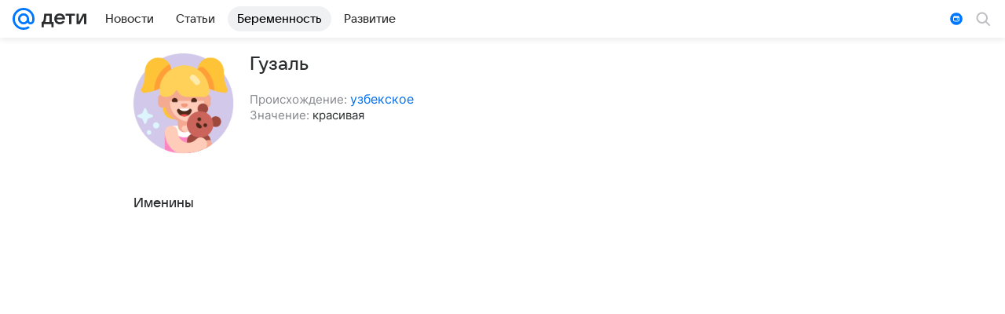

--- FILE ---
content_type: application/javascript
request_url: https://mcdn.imgsmail.ru/js/promisified-dom-events/3.0.0/promisifiedDomEvents.min.js
body_size: 594
content:
!function(e){var n={};function o(t){if(n[t])return n[t].exports;var r=n[t]={i:t,l:!1,exports:{}};return e[t].call(r.exports,r,r.exports,o),r.l=!0,r.exports}o.m=e,o.c=n,o.d=function(e,n,t){o.o(e,n)||Object.defineProperty(e,n,{enumerable:!0,get:t})},o.r=function(e){"undefined"!=typeof Symbol&&Symbol.toStringTag&&Object.defineProperty(e,Symbol.toStringTag,{value:"Module"}),Object.defineProperty(e,"__esModule",{value:!0})},o.t=function(e,n){if(1&n&&(e=o(e)),8&n)return e;if(4&n&&"object"==typeof e&&e&&e.__esModule)return e;var t=Object.create(null);if(o.r(t),Object.defineProperty(t,"default",{enumerable:!0,value:e}),2&n&&"string"!=typeof e)for(var r in e)o.d(t,r,function(n){return e[n]}.bind(null,r));return t},o.n=function(e){var n=e&&e.__esModule?function(){return e.default}:function(){return e};return o.d(n,"a",n),n},o.o=function(e,n){return Object.prototype.hasOwnProperty.call(e,n)},o.p="",o(o.s=0)}([function(e,n,o){"use strict";var t,r;o.r(n),o.d(n,"ready",(function(){return d})),o.d(n,"loaded",(function(){return i}));var d="undefined"!=typeof window&&(null===(t=window.promisifiedDomEvents)||void 0===t?void 0:t.ready)||new Promise((function(e,n){if("undefined"==typeof window&&n(),"loading"===window.document.readyState){var o=function(){window.document.removeEventListener("DOMContentLoaded",o),e()};window.document.addEventListener("DOMContentLoaded",o)}else e()})),i="undefined"!=typeof window&&(null===(r=window.promisifiedDomEvents)||void 0===r?void 0:r.loaded)||new Promise((function(e,n){if("undefined"==typeof window&&n(),"complete"!==window.document.readyState){var o=function(){window.removeEventListener("load",o),e()};window.addEventListener("load",o)}else e()}));"undefined"!=typeof window&&(window.promisifiedDomEvents={ready:d,loaded:i})}]);